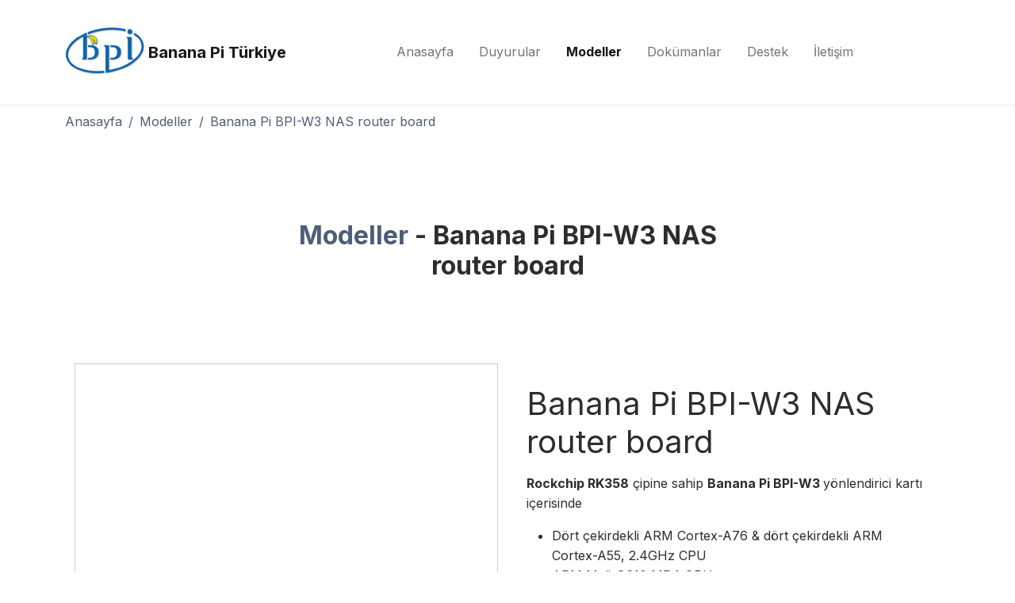

--- FILE ---
content_type: text/html; charset=UTF-8
request_url: https://banana-pi.com.tr/modeller/5996/banana-pi-bpi-w3-nas-router-board/
body_size: 7689
content:

<!DOCTYPE html>
<html lang="tr">

<head>
    <meta charset="utf-8">
    <meta name="viewport" content="width=device-width, initial-scale=1.0, shrink-to-fit=no">
    <title>Banana Pi BPI-W3 NAS router board - Banana Pi</title>
    <meta name="description" content="Rockchip RK358&nbsp;&ccedil;ipine sahip Banana Pi BPI-W3 y&ouml;nlendirici&nbsp;kartı i&ccedil;erisinde  D&ouml;rt &ccedil;ekirdekli ARM Cortex-A76&nbsp;&amp; d&ouml;rt &ccedil;ekirdekli ARM Cortex-A55,&nbsp;2.4GHz CPU ARM Mali-G610 MP4 GPU 6 Tops@INT8&nbsp;NPU 8GB RAM 32GB eMMC Gigabit Ethernet (x1) USB3.1&nbsp;(x2)&nbsp;&amp; USB2.0&nbsp;(x2)&nbsp;&amp; USB-C [DP1.4(8K@30fps) / OTG / PD Hızlı Şarj]  gibi donanımsal &ouml;zelliklerle birlikte gelmektedir.">
    
<meta property="og:title" content="Banana Pi BPI-W3 NAS router board" />
<meta property="og:type" content="website" />
<meta property="og:url" content="https://banana-pi.com.tr/modeller/5996/banana-pi-bpi-w3-nas-router-board/" />
<meta property="og:image" content="https://bananapi.com.tr/yuklenen/banana-pi-bpi-w3-nas-router-board_20733.PNG" />    <link rel="canonical" href="https://banana-pi.com.tr/modeller/5996/banana-pi-bpi-w3-nas-router-board/" />
    <meta property="og:locale" content="tr_TR" />
        <meta name="twitter:card" content="summary_large_image" />
    <meta name="twitter:description" content="Rockchip RK358&nbsp;&ccedil;ipine sahip Banana Pi BPI-W3 y&ouml;nlendirici&nbsp;kartı i&ccedil;erisinde  D&ouml;rt &ccedil;ekirdekli ARM Cortex-A76&nbsp;&amp; d&ouml;rt &ccedil;ekirdekli ARM Cortex-A55,&nbsp;2.4GHz CPU ARM Mali-G610 MP4 GPU 6 Tops@INT8&nbsp;NPU 8GB RAM 32GB eMMC Gigabit Ethernet (x1) USB3.1&nbsp;(x2)&nbsp;&amp; USB2.0&nbsp;(x2)&nbsp;&amp; USB-C [DP1.4(8K@30fps) / OTG / PD Hızlı Şarj]  gibi donanımsal &ouml;zelliklerle birlikte gelmektedir." />
    <meta name="twitter:title" content="Banana Pi BPI-W3 NAS router board - Banana Pi" />
    <link rel="stylesheet" href="/assets/bootstrap/css/bootstrap.min.css">
    <link rel="stylesheet" href="https://fonts.googleapis.com/css?family=Inter:300italic,400italic,600italic,700italic,800italic,400,300,600,700,800&amp;display=swap">
    
    <!-- Structured data for organization -->
    <script type="application/ld+json">
    {
      "@context": "https://schema.org",
      "@type": "Organization",
      "name": "Banana Pi Türkiye",
      "url": "https://banana-pi.com.tr",
      "logo": "https://www.banana-pi.org/web/userfiles/logo/logo.jpg",
      "contactPoint": {
        "@type": "ContactPoint",
        "telephone": "+90-216-606-45-23",
        "contactType": "customer service",
        "availableLanguage": "Turkish"
      },
      "address": {
        "@type": "PostalAddress",
        "addressCountry": "Turkey"
      }
    }
    </script>
    
        <!-- Product structured data -->
    <script type="application/ld+json">
    {
      "@context": "https://schema.org",
      "@type": "Product",
      "name": "Banana Pi BPI-W3 NAS router board",
      "image": "https://bananapi.com.tr/yuklenen/banana-pi-bpi-w3-nas-router-board_20733.PNG",
      "description": "Rockchip RK358&nbsp;&ccedil;ipine sahip Banana Pi BPI-W3 y&ouml;nlendirici&nbsp;kartı i&ccedil;erisinde  D&ouml;rt &ccedil;ekirdekli ARM Cortex-A76&nbsp;&amp; d&ouml;rt &ccedil;ekirdekli ARM Cortex-A55,&nbsp;2.4GHz CPU ARM Mali-G610 MP4 GPU 6 Tops@INT8&nbsp;NPU 8GB RAM 32GB eMMC Gigabit Ethernet (x1) USB3.1&nbsp;(x2)&nbsp;&amp; USB2.0&nbsp;(x2)&nbsp;&amp; USB-C [DP1.4(8K@30fps) / OTG / PD Hızlı Şarj]  gibi donanımsal &ouml;zelliklerle birlikte gelmektedir.",
      "sku": "BPI-5996",
      "mpn": "BPI-Banana Pi BPI-W3 NAS router board",
      "brand": {
        "@type": "Brand",
        "name": "Banana Pi"
      },
      "offers": {
        "@type": "Offer",
        "url": "https://banana-pi.com.tr/modeller/5996/banana-pi-bpi-w3-nas-router-board/",
        "price": "0",
        "priceCurrency": "TRY",
        "availability": "https://schema.org/OutOfStock",
        "itemCondition": "https://schema.org/NewCondition",
        "seller": {
          "@type": "Organization",
          "name": "Banana Pi Türkiye"
        }
      },

    }
    </script>
        
        
    <link rel="apple-touch-icon" sizes="57x57" href="/apple-icon-57x57.png">
    <link rel="apple-touch-icon" sizes="60x60" href="/apple-icon-60x60.png">
    <link rel="apple-touch-icon" sizes="72x72" href="/apple-icon-72x72.png">
    <link rel="apple-touch-icon" sizes="76x76" href="/apple-icon-76x76.png">
    <link rel="apple-touch-icon" sizes="114x114" href="/apple-icon-114x114.png">
    <link rel="apple-touch-icon" sizes="120x120" href="/apple-icon-120x120.png">
    <link rel="apple-touch-icon" sizes="144x144" href="/apple-icon-144x144.png">
    <link rel="apple-touch-icon" sizes="152x152" href="/apple-icon-152x152.png">
    <link rel="apple-touch-icon" sizes="180x180" href="/apple-icon-180x180.png">
    <link rel="icon" type="image/png" sizes="192x192"  href="/android-icon-192x192.png">
    <link rel="icon" type="image/png" sizes="32x32" href="/favicon-32x32.png">
    <link rel="icon" type="image/png" sizes="96x96" href="/favicon-96x96.png">
    <link rel="icon" type="image/png" sizes="16x16" href="/favicon-16x16.png">
    <link rel="manifest" href="/manifest.json">
    <meta name="msapplication-TileColor" content="#ffffff">
    <meta name="msapplication-TileImage" content="/ms-icon-144x144.png">
    <meta name="theme-color" content="#ffffff">
</head>
<body>
<script async src="https://www.googletagmanager.com/gtag/js?id=G-J4CVERYYYG">
</script>
<script>
    window.dataLayer = window.dataLayer || [];
    function gtag(){dataLayer.push(arguments);}
    gtag('js', new Date());

    gtag('config', 'G-J4CVERYYYG');
</script>
<nav class="navbar navbar-light navbar-expand-md sticky-top navbar-shrink py-3" id="mainNav">
    <div class="container">
        <a class="navbar-brand d-flex align-items-center" href="/">
            <img src="https://www.banana-pi.org/web/userfiles/logo/logo.jpg" alt="Banana Pi Logo" style="width: 100px; height: 90px;"> <div>&nbsp;Banana Pi Türkiye</div></a><button data-bs-toggle="collapse" class="navbar-toggler" data-bs-target="#navcol-1"><span class="visually-hidden">Toggle navigation</span><span class="navbar-toggler-icon"></span></button>
        <div class="collapse navbar-collapse" id="navcol-1">
            <ul class="navbar-nav mx-auto">
                <li class="nav-item"><a class="nav-link" href="/">Anasayfa</a></li>
                <li class="nav-item"><a class="nav-link" href="/duyurular">Duyurular</a></li>
                <li class="nav-item"><a class="nav-link active" href="/modeller">Modeller</a></li>
                <li class="nav-item"><a class="nav-link" href="/dokumanlar">Dokümanlar</a></li>
                <li class="nav-item"><a class="nav-link" href="/destek">Destek</a></li>
                <li class="nav-item"><a class="nav-link" href="/iletisim">İletişim</a></li>
        </div>
    </div>
</nav>
<nav aria-label="breadcrumb" class="container mt-2"><ol class="breadcrumb"><li class="breadcrumb-item"><a href="https://banana-pi.com.tr">Anasayfa</a></li><li class="breadcrumb-item"><a href="https://banana-pi.com.tr/modeller">Modeller</a></li><li class="breadcrumb-item active" aria-current="page">Banana Pi BPI-W3 NAS router board</li></ol></nav><script type="application/ld+json">
{
  "@context": "https://schema.org",
  "@type": "BreadcrumbList",
  "itemListElement": [
    {
          "@type": "ListItem",
          "position": 1,
          "name": "Anasayfa",
          "item": "https://banana-pi.com.tr"
        },{
          "@type": "ListItem",
          "position": 2,
          "name": "Modeller",
          "item": "https://banana-pi.com.tr/modeller"
        },{
          "@type": "ListItem",
          "position": 3,
          "name": "Banana Pi BPI-W3 NAS router board",
          "item": "https://banana-pi.com.tr/modeller/5996/banana-pi-bpi-w3-nas-router-board/"
        }  ]
}
</script><section class="py-5">
    <div class="container py-5">
        <div class="row mb-5">
            <div class="col-md-8 col-xl-6 text-center mx-auto">
                <h2 class="fw-bold"><a href="/modeller/">Modeller</a>  - Banana Pi BPI-W3 NAS router board</h2>
            </div>
        </div>
        

        <div class="container py-4 py-xl-5">
            <div class="row row-cols-1 row-cols-md-2">
                <div class="col"><div class="gallery" >
                        <div id="product-preview" class="vanilla-zoom">
                            <div class="zoomed-image" style="min-height: 500px; border: 1px solid #CCC;"> </div>
                            <div class="sidebar">
                                <img class="img-fluid d-block small-preview" style="border: 1px solid #CCC;" src="https://bananapi.com.tr/yuklenen/banana-pi-bpi-w3-nas-router-board_20733.PNG" />
                                                                    <img class="img-fluid d-block small-preview" style="border: 1px solid #CCC;" src="/yuklenen/banana-pi-bpi-w3-nas-router-board_40700.JPG" />
                                </div>
                        </div>
                    </div></div>
                <div class="col d-flex flex-column justify-content-center p-4">
                    <div class="text-center text-md-start d-flex flex-column align-items-center align-items-md-start">
                        <div>
                            <h1>Banana Pi BPI-W3 NAS router board</h1>
                            <p><p><strong>Rockchip RK358</strong>&nbsp;&ccedil;ipine sahip <strong>Banana Pi BPI-W3 </strong>y&ouml;nlendirici&nbsp;kartı i&ccedil;erisinde</p>
<ul>
<li>D&ouml;rt &ccedil;ekirdekli ARM Cortex-A76&nbsp;&amp; d&ouml;rt &ccedil;ekirdekli ARM Cortex-A55,&nbsp;2.4GHz CPU</li>
<li>ARM Mali-G610 MP4 GPU</li>
<li>6 Tops@INT8&nbsp;NPU</li>
<li>8GB RAM</li>
<li>32GB eMMC</li>
<li>Gigabit Ethernet (x1)</li>
<li dir="ltr">USB3.1&nbsp;(x2)&nbsp;&amp; USB2.0&nbsp;(x2)&nbsp;&amp; USB-C <em style="font-size: small; background-color: var(--bs-body-bg); color: var(--bs-body-color); font-family: var(--bs-body-font-family); font-weight: var(--bs-body-font-weight); text-align: var(--bs-body-text-align);">[DP1.4(8K@30fps) / OTG / PD Hızlı Şarj]</em></li>
</ul>
<p>gibi donanımsal &ouml;zelliklerle birlikte gelmektedir.</p></p>
                        </div>
                                                                            <div>
                                <a href="https://bananapi.com.tr/yuklenen/banana-pi-bpi-w3-nas-router-board-brosur.pdf" target="_blank" class="btn btn-primary shadow" type="button" style="margin: 5px;">
                                    <svg class="bi bi-filetype-pdf" xmlns="http://www.w3.org/2000/svg" width="1em" height="1em" fill="currentColor" viewBox="0 0 16 16">
                                        <path fill-rule="evenodd" d="M14 4.5V14a2 2 0 0 1-2 2h-1v-1h1a1 1 0 0 0 1-1V4.5h-2A1.5 1.5 0 0 1 9.5 3V1H4a1 1 0 0 0-1 1v9H2V2a2 2 0 0 1 2-2h5.5L14 4.5ZM1.6 11.85H0v3.999h.791v-1.342h.803c.287 0 .531-.057.732-.173.203-.117.358-.275.463-.474a1.42 1.42 0 0 0 .161-.677c0-.25-.053-.476-.158-.677a1.176 1.176 0 0 0-.46-.477c-.2-.12-.443-.179-.732-.179Zm.545 1.333a.795.795 0 0 1-.085.38.574.574 0 0 1-.238.241.794.794 0 0 1-.375.082H.788V12.48h.66c.218 0 .389.06.512.181.123.122.185.296.185.522Zm1.217-1.333v3.999h1.46c.401 0 .734-.08.998-.237a1.45 1.45 0 0 0 .595-.689c.13-.3.196-.662.196-1.084 0-.42-.065-.778-.196-1.075a1.426 1.426 0 0 0-.589-.68c-.264-.156-.599-.234-1.005-.234H3.362Zm.791.645h.563c.248 0 .45.05.609.152a.89.89 0 0 1 .354.454c.079.201.118.452.118.753a2.3 2.3 0 0 1-.068.592 1.14 1.14 0 0 1-.196.422.8.8 0 0 1-.334.252 1.298 1.298 0 0 1-.483.082h-.563v-2.707Zm3.743 1.763v1.591h-.79V11.85h2.548v.653H7.896v1.117h1.606v.638H7.896Z"></path>
                                    </svg> Ürün Teknik Bilgiler Dokümanı</a>
                            </div>
                                            </div>
                </div>
            </div>
            <div class="row gy-4 row-cols-2 row-cols-md-4 justify-content-center">
                                    <div class="col">
                        <div class="text-center d-flex flex-column justify-content-center align-items-center py-3">
                            <div class="bs-icon-xl bs-icon-circle bs-icon-primary d-flex flex-shrink-0 justify-content-center align-items-center d-inline-block mb-2 bs-icon lg"><svg class="bi bi-bell" xmlns="http://www.w3.org/2000/svg" width="1em" height="1em" fill="currentColor" viewBox="0 0 16 16">
                                    <path d="M5 0a.5.5 0 0 1 .5.5V2h1V.5a.5.5 0 0 1 1 0V2h1V.5a.5.5 0 0 1 1 0V2h1V.5a.5.5 0 0 1 1 0V2A2.5 2.5 0 0 1 14 4.5h1.5a.5.5 0 0 1 0 1H14v1h1.5a.5.5 0 0 1 0 1H14v1h1.5a.5.5 0 0 1 0 1H14v1h1.5a.5.5 0 0 1 0 1H14a2.5 2.5 0 0 1-2.5 2.5v1.5a.5.5 0 0 1-1 0V14h-1v1.5a.5.5 0 0 1-1 0V14h-1v1.5a.5.5 0 0 1-1 0V14h-1v1.5a.5.5 0 0 1-1 0V14A2.5 2.5 0 0 1 2 11.5H.5a.5.5 0 0 1 0-1H2v-1H.5a.5.5 0 0 1 0-1H2v-1H.5a.5.5 0 0 1 0-1H2v-1H.5a.5.5 0 0 1 0-1H2A2.5 2.5 0 0 1 4.5 2V.5A.5.5 0 0 1 5 0zm-.5 3A1.5 1.5 0 0 0 3 4.5v7A1.5 1.5 0 0 0 4.5 13h7a1.5 1.5 0 0 0 1.5-1.5v-7A1.5 1.5 0 0 0 11.5 3h-7zM5 6.5A1.5 1.5 0 0 1 6.5 5h3A1.5 1.5 0 0 1 11 6.5v3A1.5 1.5 0 0 1 9.5 11h-3A1.5 1.5 0 0 1 5 9.5v-3zM6.5 6a.5.5 0 0 0-.5.5v3a.5.5 0 0 0 .5.5h3a.5.5 0 0 0 .5-.5v-3a.5.5 0 0 0-.5-.5h-3z"></path>
                                </svg></div>
                            <div class="px-3">
                                <h5 class="fw-bold mb-0">Rockchip RK3588 - Quad-Core Cortex-A76 + Quad-Core Cortex-A55 @ 2.4 GHz</h5>
                            </div>
                        </div>
                    </div>
                                                    <div class="col">
                        <div class="text-center d-flex flex-column justify-content-center align-items-center py-3">
                            <div class="bs-icon-xl bs-icon-circle bs-icon-primary d-flex flex-shrink-0 justify-content-center align-items-center d-inline-block mb-2 bs-icon lg"><svg class="bi bi-bell" xmlns="http://www.w3.org/2000/svg" width="1em" height="1em" fill="currentColor" viewBox="0 0 16 16">
                                    <path fill-rule="evenodd" d="M0 1.5A.5.5 0 0 1 .5 1h1a.5.5 0 0 1 .5.5V4h13.5a.5.5 0 0 1 .5.5v7a.5.5 0 0 1-.5.5H2v2.5a.5.5 0 0 1-1 0V2H.5a.5.5 0 0 1-.5-.5Zm3 11h3.5v1a.5.5 0 0 1-.5.5H3.5a.5.5 0 0 1-.5-.5v-1Zm4 1v-1h4v1a.5.5 0 0 1-.5.5h-3a.5.5 0 0 1-.5-.5ZM4 8a1.5 1.5 0 1 1 3 0 1.5 1.5 0 0 1-3 0Zm1.5-2.5a2.5 2.5 0 1 0 0 5 2.5 2.5 0 0 0 0-5Zm6 1a1.5 1.5 0 1 0 0 3 1.5 1.5 0 0 0 0-3ZM9 8a2.5 2.5 0 1 1 5 0 2.5 2.5 0 0 1-5 0ZM8 8a1 1 0 1 0 0-2 1 1 0 0 0 0 2Z"></path>
                                </svg></div>
                            <div class="px-3">
                                <h5 class="fw-bold mb-0">Mali-G610 MP4</h5>
                            </div>
                        </div>
                    </div>
                                                    <div class="col">
                        <div class="text-center d-flex flex-column justify-content-center align-items-center py-3">
                            <div class="bs-icon-xl bs-icon-circle bs-icon-primary d-flex flex-shrink-0 justify-content-center align-items-center d-inline-block mb-2 bs-icon lg"><svg class="bi bi-bell" xmlns="http://www.w3.org/2000/svg" width="1em" height="1em" fill="currentColor" viewBox="0 0 16 16">
                                    <path fill-rule="evenodd" d="M1 3a1 1 0 0 0-1 1v8a1 1 0 0 0 1 1h4.586a1 1 0 0 0 .707-.293l.353-.353a.5.5 0 0 1 .708 0l.353.353a1 1 0 0 0 .707.293H15a1 1 0 0 0 1-1V4a1 1 0 0 0-1-1H1Zm.5 1a.5.5 0 0 0-.5.5v4a.5.5 0 0 0 .5.5h3a.5.5 0 0 0 .5-.5v-4a.5.5 0 0 0-.5-.5h-3Zm5 0a.5.5 0 0 0-.5.5v4a.5.5 0 0 0 .5.5h3a.5.5 0 0 0 .5-.5v-4a.5.5 0 0 0-.5-.5h-3Zm4.5.5a.5.5 0 0 1 .5-.5h3a.5.5 0 0 1 .5.5v4a.5.5 0 0 1-.5.5h-3a.5.5 0 0 1-.5-.5v-4ZM2 10v2H1v-2h1Zm2 0v2H3v-2h1Zm2 0v2H5v-2h1Zm3 0v2H8v-2h1Zm2 0v2h-1v-2h1Zm2 0v2h-1v-2h1Zm2 0v2h-1v-2h1Z"></path>
                                </svg></div>
                            <div class="px-3">
                                <h5 class="fw-bold mb-0">8GB LPDDR4</h5>
                            </div>
                        </div>
                    </div>
                                                    <div class="col">
                        <div class="text-center d-flex flex-column justify-content-center align-items-center py-3">
                            <div class="bs-icon-xl bs-icon-circle bs-icon-primary d-flex flex-shrink-0 justify-content-center align-items-center d-inline-block mb-2 bs-icon lg"><svg class="bi bi-bell" xmlns="http://www.w3.org/2000/svg" width="1em" height="1em" fill="currentColor" viewBox="0 0 16 16">
                                    <path fill-rule="evenodd" d="M2 2a2 2 0 0 1 2-2h8a2 2 0 0 1 2 2v12a2 2 0 0 1-2 2H4a2 2 0 0 1-2-2V2Zm2-1a1 1 0 0 0-1 1v12a1 1 0 0 0 1 1h8a1 1 0 0 0 1-1V2a1 1 0 0 0-1-1H4Zm8 1.5a.5.5 0 1 1-1 0 .5.5 0 0 1 1 0Zm0 11a.5.5 0 1 1-1 0 .5.5 0 0 1 1 0Zm-7.5.5a.5.5 0 1 0 0-1 .5.5 0 0 0 0 1ZM5 2.5a.5.5 0 1 1-1 0 .5.5 0 0 1 1 0ZM11 7a3.001 3.001 0 0 1-2.215 2.896c.223-.344.435-.674.618-.96.144-.224-.115-.483-.34-.34-.558.359-1.287.829-1.954 1.27A3.001 3.001 0 0 1 8 4a3 3 0 0 1 3 3Zm1 0a4 4 0 0 1-3.937 4c-.537.813-1.02 1.515-1.181 1.677a1.102 1.102 0 0 1-1.56-1.559c.1-.098.396-.314.795-.588A4 4 0 0 1 8 3a4 4 0 0 1 4 4ZM8 8a1 1 0 1 0 0-2 1 1 0 0 0 0 2Z"></path>
                                </svg></div>
                            <div class="px-3">
                                <h5 class="fw-bold mb-0">MicroSD kart desteği & 32GB eMMC</h5>
                            </div>
                        </div>
                    </div>
                                                    <div class="col">
                        <div class="text-center d-flex flex-column justify-content-center align-items-center py-3">
                            <div class="bs-icon-xl bs-icon-circle bs-icon-primary d-flex flex-shrink-0 justify-content-center align-items-center d-inline-block mb-2 bs-icon lg"><svg class="bi bi-bell" xmlns="http://www.w3.org/2000/svg" width="1em" height="1em" fill="currentColor" viewBox="0 0 16 16">
                                    <path fill-rule="evenodd" d="M2 0a2 2 0 0 0-2 2v12a2 2 0 0 0 2 2h12a2 2 0 0 0 2-2V2a2 2 0 0 0-2-2H2ZM1 2a1 1 0 0 1 1-1h12a1 1 0 0 1 1 1v12a1 1 0 0 1-1 1H2a1 1 0 0 1-1-1V2Zm13 11.5v-7a.5.5 0 0 0-.5-.5H12V4.5a.5.5 0 0 0-.5-.5h-1v-.5A.5.5 0 0 0 10 3H6a.5.5 0 0 0-.5.5V4h-1a.5.5 0 0 0-.5.5V6H2.5a.5.5 0 0 0-.5.5v7a.5.5 0 0 0 .5.5h11a.5.5 0 0 0 .5-.5ZM3.75 11a.25.25 0 0 0-.25.25v1.5c0 .138.112.25.25.25h.5a.25.25 0 0 0 .25-.25v-1.5a.25.25 0 0 0-.25-.25h-.5Zm2 0a.25.25 0 0 0-.25.25v1.5c0 .138.112.25.25.25h.5a.25.25 0 0 0 .25-.25v-1.5a.25.25 0 0 0-.25-.25h-.5Zm1.75.25a.25.25 0 0 1 .25-.25h.5a.25.25 0 0 1 .25.25v1.5a.25.25 0 0 1-.25.25h-.5a.25.25 0 0 1-.25-.25v-1.5ZM9.75 11a.25.25 0 0 0-.25.25v1.5c0 .138.112.25.25.25h.5a.25.25 0 0 0 .25-.25v-1.5a.25.25 0 0 0-.25-.25h-.5Zm1.75.25a.25.25 0 0 1 .25-.25h.5a.25.25 0 0 1 .25.25v1.5a.25.25 0 0 1-.25.25h-.5a.25.25 0 0 1-.25-.25v-1.5Z"></path>
                                </svg></div>
                            <div class="px-3">
                                <h5 class="fw-bold mb-0">Gigabit Ethernet</h5>
                            </div>
                        </div>
                    </div>
                                                    <div class="col">
                        <div class="text-center d-flex flex-column justify-content-center align-items-center py-3">
                            <div class="bs-icon-xl bs-icon-circle bs-icon-primary d-flex flex-shrink-0 justify-content-center align-items-center d-inline-block mb-2 bs-icon lg"><svg class="bi bi-bell" xmlns="http://www.w3.org/2000/svg" width="1em" height="1em" fill="currentColor" viewBox="0 0 16 16">
                                    <path fill-rule="evenodd" d="m7.792.312-1.533 2.3A.25.25 0 0 0 6.467 3H7.5v7.319a2.5 2.5 0 0 0-.515-.298L5.909 9.56A1.5 1.5 0 0 1 5 8.18v-.266a1.5 1.5 0 1 0-1 0v.266a2.5 2.5 0 0 0 1.515 2.298l1.076.461a1.5 1.5 0 0 1 .888 1.129 2.001 2.001 0 1 0 1.021-.006v-.901a1.5 1.5 0 0 1 .756-1.303l1.484-.848A2.5 2.5 0 0 0 11.995 7h.755a.25.25 0 0 0 .25-.25v-2.5a.25.25 0 0 0-.25-.25h-2.5a.25.25 0 0 0-.25.25v2.5c0 .138.112.25.25.25h.741a1.5 1.5 0 0 1-.747 1.142L8.76 8.99a2.584 2.584 0 0 0-.26.17V3h1.033a.25.25 0 0 0 .208-.389L8.208.312a.25.25 0 0 0-.416 0Z"></path>
                                </svg></div>
                            <div class="px-3">
                                <h5 class="fw-bold mb-0">USB3.1 (x2) & USB2.0 (x2) & USB-C (x1)</h5>
                            </div>
                        </div>
                    </div>

                            </div>

            
            <div class="row gy-4 row-cols-1 row-cols-md-1">

                <div class="col">
                    <div class="d-flex flex-column flex-lg-row">

                        <div class="block-content">
                            <div class="product-info">
                                <div class="row">

                                    <div class="col-md-12">
                                        <div class="info">
                                            <p><p><strong>Banana Pi BPI-W3</strong>, y&ouml;nlendirici tabanlı bir geliştirme kartıdır.</p>
<p><strong>Rochchip RK3588,</strong> d&ouml;rt &ccedil;ekirdekli<strong> ARM Cortex-A76</strong> ve d&ouml;rt &ccedil;ekirdekli<strong> ARM</strong>&nbsp;<strong>Cortex-A55</strong> ile sekiz &ccedil;ekirdekli bir CPU işlemciden oluşur. 8GB &nbsp;LPDDR4, 32GB eMMC entegre depolama ile birlikte gelmektedir. <strong>1 adet Gigabit LAN</strong> bağlantı noktası, <strong>1 adet Gigabit WAN</strong>, ayrıca<strong>&nbsp;3 adet HDMI</strong>&nbsp;bağlantı noktası vardır.</p>
<p><span style="background-color: var(--bs-body-bg); color: var(--bs-body-color); font-family: var(--bs-body-font-family); font-size: var(--bs-body-font-size); font-weight: var(--bs-body-font-weight); text-align: var(--bs-body-text-align);">OpenWrt, Android ve linux dahil olmak &uuml;zere &ccedil;eşitli a&ccedil;ık kaynaklı işletim sistemlerinde &ccedil;alışabilir.</span><span style="background-color: var(--bs-body-bg); color: var(--bs-body-color); font-family: var(--bs-body-font-family); font-size: var(--bs-body-font-size); font-weight: var(--bs-body-font-weight); text-align: var(--bs-body-text-align);">&nbsp;</span></p>
<hr />
<p>&nbsp;</p>
<p><strong>Donanım &Ouml;zellikleri</strong></p>
<ul>
<li><strong>SoC:</strong> RockChip RK3588</li>
<li><strong>CPU:</strong> Quad-Core ARM Cortex-A76 &amp; Quad-Core ARM Cortex-A55, 2.4GHz</li>
<li><strong>GPU:</strong> ARM Mali-G610 MP4<span style="font-size: small;"><em>，Support OpenGL ES3.2 / OpenCL 2.2 / Vulkan1.1, 450 GFLOPS</em></span></li>
<li><strong>Bellek:</strong> 8GB LPDDR4<span style="font-size: small;"><em> (4GB/8GB/16GB se&ccedil;enekleriyle)</em></span></li>
<li><strong>Flash:</strong> 32GB eMMC <span style="font-size: small;"><em>(16GB/32GB/64GB/128GB/256GB se&ccedil;enekleriyle)</em></span></li>
<li><strong>Ağ:</strong> 2.5G Ağ Bağlantı Noktası<em> (RLT8125BS)</em></li>
<li><strong>USB:</strong> USB3.1 (x2) &amp; USB2.0 (x2) &amp; USB-C (x1)&nbsp;<em>(DP1.4 (8K@30fps) / OTG / PD Hızlı Şarj)</em></li>
<li><strong>NPU:</strong> 6 TOPS, <span style="font-size: small;"><em>(INT4 / INT8 / INT16 karışık &ccedil;alışmayı destekler, TensorFlow / MXNet / PyTorch / Caffe Destekler)</em></span></li>
<li><strong>Wifi&amp;BT:</strong> M2 E desteği, SDIO, PCIe, usb BT&amp;wifi<span style="font-size: small;"><em>（AP6256，Intel AX210)</em></span></li>
<li><strong>G&uuml;&ccedil;:</strong> 12V/2.5A DC (2.5mm) &amp; USB Type-C PD 2.0</li>
<li><strong>Sıcaklık:</strong> -10℃ ~ 70℃</li>
<li><strong>Boyut:</strong> 148x100,5 mm</li>
</ul>
<p><strong>Alt Bileşenler</strong></p>
<ul>
<li>MicroSD&nbsp;kart desteği</li>
<li>M2 M girişi (SSD girişi i&ccedil;in)</li>
<li>FAN&nbsp;bağlantı noktası</li>
<li>RTC Pil bağlantısı</li>
<li>LED</li>
<li>Debug UART</li>
<li>G&uuml;&ccedil; &amp; Rest &amp; Recovery &amp; Root Anahtarı</li>
<li>40 PIN&nbsp;GPIO bağlantısı<em><span style="font-size: small;">（UART, SPI, I2C, I2S, PWM, ADC, GPIO, 5V g&uuml;&ccedil;, 3.3V g&uuml;&ccedil;）</span></em></li>
</ul>
<p>&nbsp;</p>
<hr />
<p>&nbsp;</p>
<p><strong>Video Girişi</strong></p>
<ul>
<li>4 Lanes MIPI CSI <strong>(x1)</strong> / 2 Lanes MIPI CSI<strong> (x2)</strong></li>
<li>HDMI RX2.0<strong> (x1)</strong></li>
</ul>
<p><strong>Video &Ccedil;ıkışı</strong></p>
<ul>
<li>HDMI2.1 (8K@60fps / 4K@120fps)<strong> (x2)</strong></li>
<li>MIPI-DSI (4K@60fps) <strong>(x1)</strong></li>
<li>DP1.4 (8K@30fps) <strong>(x1)</strong></li>
</ul>
<p><strong>Video Kodlama</strong></p>
<ul>
<li>8K@60fps H.265/VP9/AVS2</li>
<li>8K@30fps H.264 AVC/MVC</li>
<li>4K@60fps AV1</li>
<li>1080P@60fps MPEG-2 / -1 / VC-1 / VP8</li>
</ul>
<p><strong>Video &Ccedil;&ouml;z&uuml;mleme</strong></p>
<ul>
<li>8K@30fps H .265 / H.264</li>
</ul>
<p><strong>Ses</strong></p>
<ul>
<li>HDMI ses &ccedil;ıkışı <strong>(x2)</strong></li>
<li>DP1.4 ses &ccedil;ıkışı<strong> (x1)</strong></li>
<li>kulaklık <em>(es8316)</em> <strong>(x1)</strong></li>
</ul>
<p>&nbsp;</p>
<hr />
<p>&nbsp;</p>
<p><strong>İşletim Sistemleri</strong></p>
<ul>
<li>Android (12.0)</li>
<li>Armbian Linux</li>
<li>Debian</li>
<li>Ubuntu</li>
<li>Buildroot</li>
<li>Kylin Linux</li>
</ul></p>
                                        </div>
                                    </div>

                                </div>
                            </div>
                        </div>
                    </div>
                </div>
            </div>



            <div class="row mb-5 py-5">
                <div class="col-md-8 col-xl-6 text-center mx-auto">
                    <h3 class="fw-bold">Benzer ürünler</a></h3>
                </div>


                <div class="row gy-4 row-cols-1 row-cols-md-2">
                                            <div class="col">
                            <div class="d-flex flex-column flex-lg-row">
                                <div class="w-100"><a href="/modeller/5978/banana-pi-bpi-m64/"><img class="rounded img-fluid d-block w-100 fit-cover" style="height: 200px;" src="https://bananapi.com.tr/yuklenen/banana-pi-bpi-m64_1579.JPG" /></a></div>
                                <div class="py-4 py-lg-0 px-lg-4">
                                    <a href="/modeller/5978/banana-pi-bpi-m64/"><h4>Banana Pi BPI-M64</h4></a>
                                    <p>Allwinner A64 &ccedil;ipine sahip Banana Pi BPI-M64 kartı i&ccedil;erisinde yerleşik olarak

D&ouml;rt &Ccedil;ekirdekli ARM Cortex A53 1.2GHz 64-Bit CPU
&Ccedil;ift &Ccedil;ekirdekli MALI-400 MP2 ...</p>
                                </div>
                            </div>
                        </div>
                                            <div class="col">
                            <div class="d-flex flex-column flex-lg-row">
                                <div class="w-100"><a href="/modeller/5977/banana-pi-bpi-r3-router/"><img class="rounded img-fluid d-block w-100 fit-cover" style="height: 200px;" src="https://bananapi.com.tr/yuklenen/banana-pi-bpi-r3-router_40542.JPG" /></a></div>
                                <div class="py-4 py-lg-0 px-lg-4">
                                    <a href="/modeller/5977/banana-pi-bpi-r3-router/"><h4>Banana Pi BPI-R3 Router</h4></a>
                                    <p>MediaTek MT7986 (Filogic 830) &ccedil;ipine sahip Banana Pi BPI-R3 Router i&ccedil;erisinde

D&ouml;rt &ccedil;ekirdekli ARM Cortex-A53
2GB DDR RAM
8GN eMMC
SFP 2.5GbE (x2)
Gigabit Ethernet (x5)...</p>
                                </div>
                            </div>
                        </div>
                                            <div class="col">
                            <div class="d-flex flex-column flex-lg-row">
                                <div class="w-100"><a href="/modeller/6003/banana-pi-bpi-m7/"><img class="rounded img-fluid d-block w-100 fit-cover" style="height: 200px;" src="https://bananapi.com.tr/yuklenen/banana-pi-bpi-m7_93534.JPEG" /></a></div>
                                <div class="py-4 py-lg-0 px-lg-4">
                                    <a href="/modeller/6003/banana-pi-bpi-m7/"><h4>Banana Pi BPI-M7</h4></a>
                                    <p>Upgrade your computing experience with the cutting-edge Banana Pi BPI-M7, featuring the powerful Rockchip RK3588 processor. Unleash a new era of performance with a quad-core ARM Cortex-A76 and quad-co...</p>
                                </div>
                            </div>
                        </div>
                                            <div class="col">
                            <div class="d-flex flex-column flex-lg-row">
                                <div class="w-100"><a href="/modeller/6011/banana-pi-bpi-f3-endustriyel-risc-v-gelistirme-karti/"><img class="rounded img-fluid d-block w-100 fit-cover" style="height: 200px;" src="https://bananapi.com.tr/yuklenen/banana-pi-bpi-f3-endustriyel-risc-v-gelistirme-karti_35478.JPG" /></a></div>
                                <div class="py-4 py-lg-0 px-lg-4">
                                    <a href="/modeller/6011/banana-pi-bpi-f3-endustriyel-risc-v-gelistirme-karti/"><h4>Banana Pi BPI-F3 Endüstriyel RISC-V Geliştirme Kartı</h4></a>
                                    <p>SpacemiT K1 8 &ccedil;ekirdekli RISC-V işlemcili ve 2.0 TOPs yapay zeka işlem g&uuml;c&uuml;ne sahip end&uuml;striyel sınıf geliştirme kartı.
&nbsp;
&nbsp;
&nbsp;
&nbsp;...</p>
                                </div>
                            </div>
                        </div>
                    
                </div>

            </div>


                    </div>



</section>

<footer class="bg-primary-gradient">
    <div class="container py-4 py-lg-5">
        <div class="row justify-content-center">
            <div class="col-md-4 text-center text-lg-start d-flex flex-column">
                <h3 class="fs-6 fw-bold">Hakkımızda</h3>
                <ul class="list-unstyled">
                    <li><a href="https://proteales.com/about-us">Kurumsal</a></li>
                    <li><a href="/destek/">Destek</a></li>
                    <li><a href="https://www.banana-pi.org/en/bpi-honor/page1/" target="_blank">Sertifikalar</a></li>
                    <li><a href="#">İletişim</a></li>
                </ul>
            </div>
                        <div class="col-md-4 text-center text-lg-start d-flex flex-column">
                <h3 class="fs-6 fw-bold">Öne çıkan modeller</h3>
                <ul class="list-unstyled">                    <li><a href="/modeller/5977/banana-pi-bpi-r3-router/">Banana Pi BPI-R3 Router</a></li>
                                        <li><a href="/modeller/5975/banana-pi-bpi-m6/">Banana Pi BPI-M6</a></li>
                                        <li><a href="/modeller/5976/banana-pi-bpi-r2-pro-router/">Banana Pi BPI-R2 Pro Router</a></li>
                                        <li><a href="/modeller/5978/banana-pi-bpi-m64/">Banana Pi BPI-M64</a></li>
                                        <li><a href="/modeller/6000/banana-pi-bpi-r4-router/">Banana Pi BPI-R4 Router</a></li>
                                    </ul>
            </div>
            <div class="col-lg-4 text-center text-lg-start d-flex flex-column align-items-center order-first align-items-lg-start order-lg-last">
                <div class="fw-bold d-flex align-items-center mb-2">
                    <a href="https://proteales.com"><img src="https://proteales.com/wp-content/uploads/2021/09/proteales_logo_real.png" width="50%" alt="Proteales Logo"></a></div>
                <p class="text-muted"><a href="https://proteales.com" style="text-decoration: none;" target="_blank">Proteales</a>, Banana Pi ürünlerinin resmi Türkiye distribütörüdür.</p>
                <h4>0216 606 45 23</h4>
                <h4>info@proteales.com</h4>
            </div>
        </div>
        <hr>
        <div class="text-muted d-flex justify-content-between align-items-center pt-3">
            <p class="mb-0">Copyright © 2025 <a href="https://proteales.com" style="text-decoration: none;" target="_blank">Proteales Elektonik Yazılım Sanayi ve Ticaret A.Ş.</a></p>
        </div>
    </div>
</footer>
<script src="/assets/bootstrap/js/bootstrap.min.js"></script>
<script src="/assets/js/script.min.js"></script>
<!--Start of Tawk.to Script-->
<script type="text/javascript">
    var Tawk_API=Tawk_API||{}, Tawk_LoadStart=new Date();
    (function(){
        var s1=document.createElement("script"),s0=document.getElementsByTagName("script")[0];
        s1.async=true;
        s1.src='https://embed.tawk.to/63a02911b0d6371309d5194a/1gkkq0rp9';
        s1.charset='UTF-8';
        s1.setAttribute('crossorigin','*');
        s0.parentNode.insertBefore(s1,s0);
    })();
</script>
<!--End of Tawk.to Script-->
<style type="text/css">
    @media only screen and (max-width: 768px) {

        #carousel-1{
            height: 20vh !important;
        }

        .carousel-indicators{
            display: none;
        }

    }

</style>
</body>
</html>
